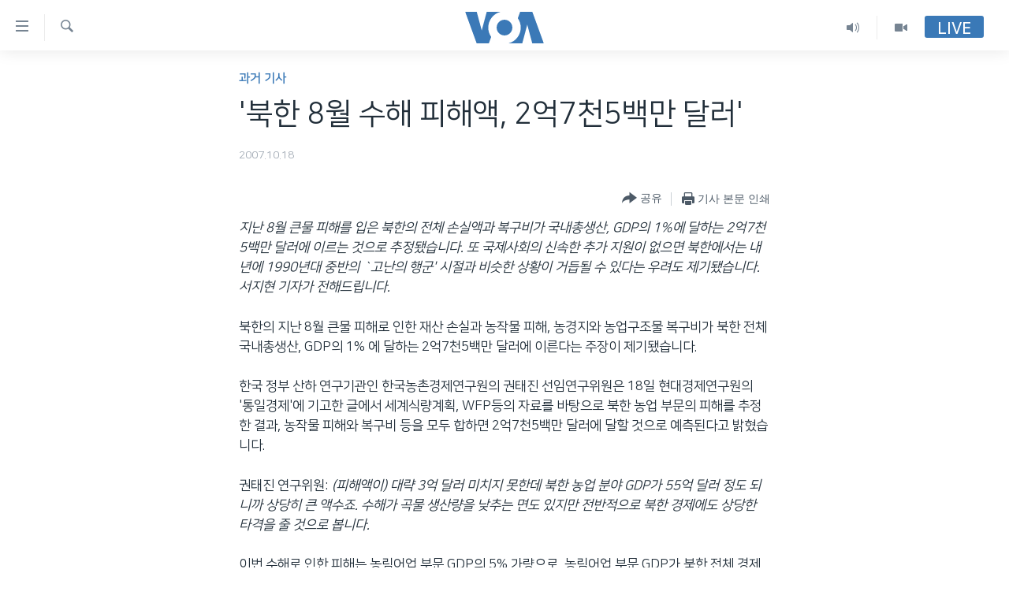

--- FILE ---
content_type: text/html; charset=utf-8
request_url: https://www.voakorea.com/a/a-35-2007-10-18-voa2-91286359/1309619.html
body_size: 10025
content:

<!DOCTYPE html>
<html lang="ko" dir="ltr" class="no-js">
<head>
<link href="/Content/responsive/VOA/ko-KR/VOA-ko-KR.css?&amp;av=0.0.0.0&amp;cb=309" rel="stylesheet"/>
<script src="https://tags.voakorea.com/voa-pangea/prod/utag.sync.js"></script> <script type='text/javascript' src='https://www.youtube.com/iframe_api' async></script>
<script type="text/javascript">
//a general 'js' detection, must be on top level in <head>, due to CSS performance
document.documentElement.className = "js";
var cacheBuster = "309";
var appBaseUrl = "/";
var imgEnhancerBreakpoints = [0, 144, 256, 408, 650, 1023, 1597];
var isLoggingEnabled = false;
var isPreviewPage = false;
var isLivePreviewPage = false;
if (!isPreviewPage) {
window.RFE = window.RFE || {};
window.RFE.cacheEnabledByParam = window.location.href.indexOf('nocache=1') === -1;
const url = new URL(window.location.href);
const params = new URLSearchParams(url.search);
// Remove the 'nocache' parameter
params.delete('nocache');
// Update the URL without the 'nocache' parameter
url.search = params.toString();
window.history.replaceState(null, '', url.toString());
} else {
window.addEventListener('load', function() {
const links = window.document.links;
for (let i = 0; i < links.length; i++) {
links[i].href = '#';
links[i].target = '_self';
}
})
}
// Iframe & Embed detection
var embedProperties = {};
try {
// Reliable way to check if we are in an iframe.
var isIframe = window.self !== window.top;
embedProperties.is_iframe = isIframe;
if (!isIframe) {
embedProperties.embed_context = "main";
} else {
// We are in an iframe. Let's try to access the parent.
// This access will only fail with strict cross-origin (without document.domain).
var parentLocation = window.top.location;
// The access succeeded. Now we explicitly compare the hostname.
if (window.location.hostname === parentLocation.hostname) {
embedProperties.embed_context = "embed_self";
} else {
// Hostname is different (e.g. different subdomain with document.domain)
embedProperties.embed_context = "embed_cross";
}
// Since the access works, we can safely get the details.
embedProperties.url_parent = parentLocation.href;
embedProperties.title_parent = window.top.document.title;
}
} catch (err) {
// We are in an iframe, and an error occurred, probably due to cross-origin restrictions.
embedProperties.is_iframe = true;
embedProperties.embed_context = "embed_cross";
// We cannot access the properties of window.top.
// `document.referrer` can sometimes provide the URL of the parent page.
// It is not 100% reliable, but it is the best we can do in this situation.
embedProperties.url_parent = document.referrer || null;
embedProperties.title_parent = null; // We can't get to the title in a cross-origin scenario.
}
var pwaEnabled = false;
var swCacheDisabled;
</script>
<meta charset="utf-8" />
<title>&#39;북한 8월 수해 피해액, 2억7천5백만 달러&#39;</title>
<meta name="description" content="지난 8월 큰물 피해를 입은 북한의 전체 손실액과 복구비가 국내총생산, GDP의 1%에 달하는 2억7천5백만 달러에 이르는 것으로 추정됐습니다." />
<meta name="keywords" content="과거 기사" />
<meta name="viewport" content="width=device-width, initial-scale=1.0" />
<meta http-equiv="X-UA-Compatible" content="IE=edge" />
<meta name="robots" content="max-image-preview:large"><meta property="fb:pages" content="186951328047493" />
<meta name="msvalidate.01" content="3286EE554B6F672A6F2E608C02343C0E" />
<link href="https://www.voakorea.com/a/a-35-2007-10-18-voa2-91286359/1309619.html" rel="canonical" />
<meta name="apple-mobile-web-app-title" content="VOA" />
<meta name="apple-mobile-web-app-status-bar-style" content="black" />
<meta name="apple-itunes-app" content="app-id=632618796, app-argument=//1309619.ltr" />
<meta content="&#39;북한 8월 수해 피해액, 2억7천5백만 달러&#39;" property="og:title" />
<meta content="지난 8월 큰물 피해를 입은 북한의 전체 손실액과 복구비가 국내총생산, GDP의 1%에 달하는 2억7천5백만 달러에 이르는 것으로 추정됐습니다." property="og:description" />
<meta content="article" property="og:type" />
<meta content="https://www.voakorea.com/a/a-35-2007-10-18-voa2-91286359/1309619.html" property="og:url" />
<meta content="Voice of America" property="og:site_name" />
<meta content="https://www.facebook.com/voakorea" property="article:publisher" />
<meta content="https://www.voakorea.com/Content/responsive/VOA/img/top_logo_news.png" property="og:image" />
<meta content="640" property="og:image:width" />
<meta content="640" property="og:image:height" />
<meta content="site logo" property="og:image:alt" />
<meta content="540339945982256" property="fb:app_id" />
<meta content="summary_large_image" name="twitter:card" />
<meta content="@voakorea" name="twitter:site" />
<meta content="https://www.voakorea.com/Content/responsive/VOA/img/top_logo_news.png" name="twitter:image" />
<meta content="&#39;북한 8월 수해 피해액, 2억7천5백만 달러&#39;" name="twitter:title" />
<meta content="지난 8월 큰물 피해를 입은 북한의 전체 손실액과 복구비가 국내총생산, GDP의 1%에 달하는 2억7천5백만 달러에 이르는 것으로 추정됐습니다." name="twitter:description" />
<link rel="amphtml" href="https://www.voakorea.com/amp/a-35-2007-10-18-voa2-91286359/1309619.html" />
<script type="application/ld+json">{"articleSection":"과거 기사","isAccessibleForFree":true,"headline":"\u0027북한 8월 수해 피해액, 2억7천5백만 달러\u0027","inLanguage":"ko-KR","keywords":"과거 기사","author":{"@type":"Person","name":"Voice of America"},"datePublished":"2007-10-18 00:00:00Z","dateModified":"2007-10-18 00:00:00Z","publisher":{"logo":{"width":512,"height":220,"@type":"ImageObject","url":"https://www.voakorea.com/Content/responsive/VOA/ko-KR/img/logo.png"},"@type":"NewsMediaOrganization","url":"https://www.voakorea.com","sameAs":["https://www.facebook.com/voakorea","https://twitter.com/voakorea","https://www.youtube.com/voakorea","https://www.instagram.com/voakorea/"],"name":"VOA 한국어","alternateName":""},"@context":"https://schema.org","@type":"NewsArticle","mainEntityOfPage":"https://www.voakorea.com/a/a-35-2007-10-18-voa2-91286359/1309619.html","url":"https://www.voakorea.com/a/a-35-2007-10-18-voa2-91286359/1309619.html","description":"지난 8월 큰물 피해를 입은 북한의 전체 손실액과 복구비가 국내총생산, GDP의 1%에 달하는 2억7천5백만 달러에 이르는 것으로 추정됐습니다.","image":{"width":1080,"height":608,"@type":"ImageObject","url":"https://gdb.voanews.com/38CEF907-F6F1-40A7-AC67-CDE6A3271344_w1080_h608.png"},"name":"\u0027북한 8월 수해 피해액, 2억7천5백만 달러\u0027"}</script>
<script src="/Scripts/responsive/infographics.b?v=dVbZ-Cza7s4UoO3BqYSZdbxQZVF4BOLP5EfYDs4kqEo1&amp;av=0.0.0.0&amp;cb=309"></script>
<script src="/Scripts/responsive/loader.b?v=C-JLefdHQ4ECvt5x4bMsJCTq2VRkcN8JUkP-IB-DzAI1&amp;av=0.0.0.0&amp;cb=309"></script>
<link rel="icon" type="image/svg+xml" href="/Content/responsive/VOA/img/webApp/favicon.svg" />
<link rel="alternate icon" href="/Content/responsive/VOA/img/webApp/favicon.ico" />
<link rel="apple-touch-icon" sizes="152x152" href="/Content/responsive/VOA/img/webApp/ico-152x152.png" />
<link rel="apple-touch-icon" sizes="144x144" href="/Content/responsive/VOA/img/webApp/ico-144x144.png" />
<link rel="apple-touch-icon" sizes="114x114" href="/Content/responsive/VOA/img/webApp/ico-114x114.png" />
<link rel="apple-touch-icon" sizes="72x72" href="/Content/responsive/VOA/img/webApp/ico-72x72.png" />
<link rel="apple-touch-icon-precomposed" href="/Content/responsive/VOA/img/webApp/ico-57x57.png" />
<link rel="icon" sizes="192x192" href="/Content/responsive/VOA/img/webApp/ico-192x192.png" />
<link rel="icon" sizes="128x128" href="/Content/responsive/VOA/img/webApp/ico-128x128.png" />
<meta name="msapplication-TileColor" content="#ffffff" />
<meta name="msapplication-TileImage" content="/Content/responsive/VOA/img/webApp/ico-144x144.png" />
<link rel="alternate" type="application/rss+xml" title="VOA - Top Stories [RSS]" href="/api/" />
<link rel="sitemap" type="application/rss+xml" href="/sitemap.xml" />
<script type="text/javascript">
var analyticsData = Object.assign(embedProperties, {url:"https://www.voakorea.com/a/a-35-2007-10-18-voa2-91286359/1309619.html",property_id:"469",article_uid:"1309619",page_title:"\u0027북한 8월 수해 피해액, 2억7천5백만 달러\u0027",page_type:"article",content_type:"article",subcontent_type:"article",last_modified:"2007-10-18 00:00:00Z",pub_datetime:"2007-10-18 00:00:00Z",section:"과거 기사",english_section:"archive",byline:"",categories:"archive",domain:"www.voakorea.com",language:"Korean",language_service:"VOA Korean",platform:"web",copied:"no",copied_article:"",copied_title:"",runs_js:"Yes",cms_release:"8.45.0.0.309",enviro_type:"prod",slug:"a-35-2007-10-18-voa2-91286359",entity:"VOA",short_language_service:"KOR",platform_short:"W",page_name:"\u0027북한 8월 수해 피해액, 2억7천5백만 달러\u0027"});
// Push Analytics data as GTM message (without "event" attribute and before GTM initialization)
window.dataLayer = window.dataLayer || [];
window.dataLayer.push(analyticsData);
</script>
<script type="text/javascript" data-cookiecategory="analytics">
var gtmEventObject = {event: 'page_meta_ready'};window.dataLayer = window.dataLayer || [];window.dataLayer.push(gtmEventObject);
var renderGtm = "true";
if (renderGtm === "true") {
(function(w,d,s,l,i){w[l]=w[l]||[];w[l].push({'gtm.start':new Date().getTime(),event:'gtm.js'});var f=d.getElementsByTagName(s)[0],j=d.createElement(s),dl=l!='dataLayer'?'&l='+l:'';j.async=true;j.src='//www.googletagmanager.com/gtm.js?id='+i+dl;f.parentNode.insertBefore(j,f);})(window,document,'script','dataLayer','GTM-N8MP7P');
}
</script>
</head>
<body class=" nav-no-loaded cc_theme pg-article pg-article--single-column print-lay-article use-sticky-share nojs-images ">
<noscript><iframe src="https://www.googletagmanager.com/ns.html?id=GTM-N8MP7P" height="0" width="0" style="display:none;visibility:hidden"></iframe></noscript> <script type="text/javascript" data-cookiecategory="analytics">
var gtmEventObject = {event: 'page_meta_ready'};window.dataLayer = window.dataLayer || [];window.dataLayer.push(gtmEventObject);
var renderGtm = "true";
if (renderGtm === "true") {
(function(w,d,s,l,i){w[l]=w[l]||[];w[l].push({'gtm.start':new Date().getTime(),event:'gtm.js'});var f=d.getElementsByTagName(s)[0],j=d.createElement(s),dl=l!='dataLayer'?'&l='+l:'';j.async=true;j.src='//www.googletagmanager.com/gtm.js?id='+i+dl;f.parentNode.insertBefore(j,f);})(window,document,'script','dataLayer','GTM-N8MP7P');
}
</script>
<!--Analytics tag js version start-->
<script type="text/javascript" data-cookiecategory="analytics">
var utag_data = Object.assign({}, analyticsData, {pub_year:"2007",pub_month:"10",pub_day:"18",pub_hour:"00",pub_weekday:"Thursday"});
if(typeof(TealiumTagFrom)==='function' && typeof(TealiumTagSearchKeyword)==='function') {
var utag_from=TealiumTagFrom();var utag_searchKeyword=TealiumTagSearchKeyword();
if(utag_searchKeyword!=null && utag_searchKeyword!=='' && utag_data["search_keyword"]==null) utag_data["search_keyword"]=utag_searchKeyword;if(utag_from!=null && utag_from!=='') utag_data["from"]=TealiumTagFrom();}
if(window.top!== window.self&&utag_data.page_type==="snippet"){utag_data.page_type = 'iframe';}
try{if(window.top!==window.self&&window.self.location.hostname===window.top.location.hostname){utag_data.platform = 'self-embed';utag_data.platform_short = 'se';}}catch(e){if(window.top!==window.self&&window.self.location.search.includes("platformType=self-embed")){utag_data.platform = 'cross-promo';utag_data.platform_short = 'cp';}}
(function(a,b,c,d){ a="https://tags.voakorea.com/voa-pangea/prod/utag.js"; b=document;c="script";d=b.createElement(c);d.src=a;d.type="text/java"+c;d.async=true; a=b.getElementsByTagName(c)[0];a.parentNode.insertBefore(d,a); })();
</script>
<!--Analytics tag js version end-->
<!-- Analytics tag management NoScript -->
<noscript>
<img style="position: absolute; border: none;" src="https://ssc.voakorea.com/b/ss/bbgprod,bbgentityvoa/1/G.4--NS/357971338?pageName=voa%3akor%3aw%3aarticle%3a%27%eb%b6%81%ed%95%9c%208%ec%9b%94%20%ec%88%98%ed%95%b4%20%ed%94%bc%ed%95%b4%ec%95%a1%2c%202%ec%96%b57%ec%b2%9c5%eb%b0%b1%eb%a7%8c%20%eb%8b%ac%eb%9f%ac%27&amp;c6=%27%eb%b6%81%ed%95%9c%208%ec%9b%94%20%ec%88%98%ed%95%b4%20%ed%94%bc%ed%95%b4%ec%95%a1%2c%202%ec%96%b57%ec%b2%9c5%eb%b0%b1%eb%a7%8c%20%eb%8b%ac%eb%9f%ac%27&amp;v36=8.45.0.0.309&amp;v6=D=c6&amp;g=https%3a%2f%2fwww.voakorea.com%2fa%2fa-35-2007-10-18-voa2-91286359%2f1309619.html&amp;c1=D=g&amp;v1=D=g&amp;events=event1,event52&amp;c16=voa%20korean&amp;v16=D=c16&amp;c5=archive&amp;v5=D=c5&amp;ch=%ea%b3%bc%ea%b1%b0%20%ea%b8%b0%ec%82%ac&amp;c15=korean&amp;v15=D=c15&amp;c4=article&amp;v4=D=c4&amp;c14=1309619&amp;v14=D=c14&amp;v20=no&amp;c17=web&amp;v17=D=c17&amp;mcorgid=518abc7455e462b97f000101%40adobeorg&amp;server=www.voakorea.com&amp;pageType=D=c4&amp;ns=bbg&amp;v29=D=server&amp;v25=voa&amp;v30=469&amp;v105=D=User-Agent " alt="analytics" width="1" height="1" /></noscript>
<!-- End of Analytics tag management NoScript -->
<!--*** Accessibility links - For ScreenReaders only ***-->
<section>
<div class="sr-only">
<h2>연결 가능 링크</h2>
<ul>
<li><a href="#content" data-disable-smooth-scroll="1">메인 콘텐츠로 이동</a></li>
<li><a href="#navigation" data-disable-smooth-scroll="1">메인 네비게이션으로 이동</a></li>
<li><a href="#txtHeaderSearch" data-disable-smooth-scroll="1">검색으로 이등</a></li>
</ul>
</div>
</section>
<div dir="ltr">
<div id="page">
<aside>
<div class="c-lightbox overlay-modal">
<div class="c-lightbox__intro">
<h2 class="c-lightbox__intro-title"></h2>
<button class="btn btn--rounded c-lightbox__btn c-lightbox__intro-next" title="다음">
<span class="ico ico--rounded ico-chevron-forward"></span>
<span class="sr-only">다음</span>
</button>
</div>
<div class="c-lightbox__nav">
<button class="btn btn--rounded c-lightbox__btn c-lightbox__btn--close" title="Close">
<span class="ico ico--rounded ico-close"></span>
<span class="sr-only">Close</span>
</button>
<button class="btn btn--rounded c-lightbox__btn c-lightbox__btn--prev" title="이전">
<span class="ico ico--rounded ico-chevron-backward"></span>
<span class="sr-only">이전</span>
</button>
<button class="btn btn--rounded c-lightbox__btn c-lightbox__btn--next" title="다음">
<span class="ico ico--rounded ico-chevron-forward"></span>
<span class="sr-only">다음</span>
</button>
</div>
<div class="c-lightbox__content-wrap">
<figure class="c-lightbox__content">
<span class="c-spinner c-spinner--lightbox">
<img src="/Content/responsive/img/player-spinner.png"
alt="please wait"
title="please wait" />
</span>
<div class="c-lightbox__img">
<div class="thumb">
<img src="" alt="" />
</div>
</div>
<figcaption>
<div class="c-lightbox__info c-lightbox__info--foot">
<span class="c-lightbox__counter"></span>
<span class="caption c-lightbox__caption"></span>
</div>
</figcaption>
</figure>
</div>
<div class="hidden">
<div class="content-advisory__box content-advisory__box--lightbox">
<span class="content-advisory__box-text">This image contains sensitive content which some people may find offensive or disturbing.</span>
<button class="btn btn--transparent content-advisory__box-btn m-t-md" value="text" type="button">
<span class="btn__text">
Click to reveal
</span>
</button>
</div>
</div>
</div>
<div class="print-dialogue">
<div class="container">
<h3 class="print-dialogue__title section-head">Print Options:</h3>
<div class="print-dialogue__opts">
<ul class="print-dialogue__opt-group">
<li class="form__group form__group--checkbox">
<input class="form__check " id="checkboxImages" name="checkboxImages" type="checkbox" checked="checked" />
<label for="checkboxImages" class="form__label m-t-md">Images</label>
</li>
<li class="form__group form__group--checkbox">
<input class="form__check " id="checkboxMultimedia" name="checkboxMultimedia" type="checkbox" checked="checked" />
<label for="checkboxMultimedia" class="form__label m-t-md">Multimedia</label>
</li>
</ul>
<ul class="print-dialogue__opt-group">
<li class="form__group form__group--checkbox">
<input class="form__check " id="checkboxEmbedded" name="checkboxEmbedded" type="checkbox" checked="checked" />
<label for="checkboxEmbedded" class="form__label m-t-md">Embedded Content</label>
</li>
<li class="hidden">
<input class="form__check " id="checkboxComments" name="checkboxComments" type="checkbox" />
<label for="checkboxComments" class="form__label m-t-md">Comments</label>
</li>
</ul>
</div>
<div class="print-dialogue__buttons">
<button class="btn btn--secondary close-button" type="button" title="Cancel">
<span class="btn__text ">Cancel</span>
</button>
<button class="btn btn-cust-print m-l-sm" type="button" title="기사 본문 인쇄">
<span class="btn__text ">기사 본문 인쇄</span>
</button>
</div>
</div>
</div>
<div class="ctc-message pos-fix">
<div class="ctc-message__inner">Link has been copied to clipboard</div>
</div>
</aside>
<div class="hdr-20 hdr-20--big">
<div class="hdr-20__inner">
<div class="hdr-20__max pos-rel">
<div class="hdr-20__side hdr-20__side--primary d-flex">
<label data-for="main-menu-ctrl" data-switcher-trigger="true" data-switch-target="main-menu-ctrl" class="burger hdr-trigger pos-rel trans-trigger" data-trans-evt="click" data-trans-id="menu">
<span class="ico ico-close hdr-trigger__ico hdr-trigger__ico--close burger__ico burger__ico--close"></span>
<span class="ico ico-menu hdr-trigger__ico hdr-trigger__ico--open burger__ico burger__ico--open"></span>
</label>
<div class="menu-pnl pos-fix trans-target" data-switch-target="main-menu-ctrl" data-trans-id="menu">
<div class="menu-pnl__inner">
<nav class="main-nav menu-pnl__item menu-pnl__item--first">
<ul class="main-nav__list accordeon" data-analytics-tales="false" data-promo-name="link" data-location-name="nav,secnav">
<li class="main-nav__item">
<a class="main-nav__item-name main-nav__item-name--link" href="/p/9079.html" title="한반도" data-item-name="korea" >한반도</a>
</li>
<li class="main-nav__item">
<a class="main-nav__item-name main-nav__item-name--link" href="/p/9080.html" title="세계" data-item-name="world" >세계</a>
</li>
<li class="main-nav__item">
<a class="main-nav__item-name main-nav__item-name--link" href="/p/9853.html" title="연말 결산" data-item-name="Yearender-2025" >연말 결산</a>
</li>
<li class="main-nav__item">
<a class="main-nav__item-name main-nav__item-name--link" href="https://www.voakorea.com/programs/tv" title="VOD" >VOD</a>
</li>
<li class="main-nav__item accordeon__item" data-switch-target="menu-item-1071">
<label class="main-nav__item-name main-nav__item-name--label accordeon__control-label" data-switcher-trigger="true" data-for="menu-item-1071">
라디오
<span class="ico ico-chevron-down main-nav__chev"></span>
</label>
<div class="main-nav__sub-list">
<a class="main-nav__item-name main-nav__item-name--link main-nav__item-name--sub" href="/programs/radio" title="프로그램" >프로그램</a>
<a class="main-nav__item-name main-nav__item-name--link main-nav__item-name--sub" href="/p/5867.html" title="주파수 안내" >주파수 안내</a>
</div>
</li>
</ul>
</nav>
<div class="menu-pnl__item">
<a href="https://learningenglish.voanews.com/" class="menu-pnl__item-link" alt="Learning English">Learning English</a>
</div>
<div class="menu-pnl__item menu-pnl__item--social">
<h5 class="menu-pnl__sub-head">Follow Us</h5>
<a href="https://www.facebook.com/voakorea" title="VOA 페이스북" data-analytics-text="follow_on_facebook" class="btn btn--rounded btn--social-inverted menu-pnl__btn js-social-btn btn-facebook" target="_blank" rel="noopener">
<span class="ico ico-facebook-alt ico--rounded"></span>
</a>
<a href="https://twitter.com/voakorea" title="VOA 트위터" data-analytics-text="follow_on_twitter" class="btn btn--rounded btn--social-inverted menu-pnl__btn js-social-btn btn-twitter" target="_blank" rel="noopener">
<span class="ico ico-twitter ico--rounded"></span>
</a>
<a href="https://www.youtube.com/voakorea" title="VOA 유튜브" data-analytics-text="follow_on_youtube" class="btn btn--rounded btn--social-inverted menu-pnl__btn js-social-btn btn-youtube" target="_blank" rel="noopener">
<span class="ico ico-youtube ico--rounded"></span>
</a>
<a href="https://www.instagram.com/voakorea/" title="VOA 인스타그램" data-analytics-text="follow_on_instagram" class="btn btn--rounded btn--social-inverted menu-pnl__btn js-social-btn btn-instagram" target="_blank" rel="noopener">
<span class="ico ico-instagram ico--rounded"></span>
</a>
</div>
<div class="menu-pnl__item">
<a href="/navigation/allsites" class="menu-pnl__item-link">
<span class="ico ico-languages "></span>
언어 선택
</a>
</div>
</div>
</div>
<label data-for="top-search-ctrl" data-switcher-trigger="true" data-switch-target="top-search-ctrl" class="top-srch-trigger hdr-trigger">
<span class="ico ico-close hdr-trigger__ico hdr-trigger__ico--close top-srch-trigger__ico top-srch-trigger__ico--close"></span>
<span class="ico ico-search hdr-trigger__ico hdr-trigger__ico--open top-srch-trigger__ico top-srch-trigger__ico--open"></span>
</label>
<div class="srch-top srch-top--in-header" data-switch-target="top-search-ctrl">
<div class="container">
<form action="/s" class="srch-top__form srch-top__form--in-header" id="form-topSearchHeader" method="get" role="search"><label for="txtHeaderSearch" class="sr-only">검색</label>
<input type="text" id="txtHeaderSearch" name="k" placeholder="검색어 입력" accesskey="s" value="" class="srch-top__input analyticstag-event" onkeydown="if (event.keyCode === 13) { FireAnalyticsTagEventOnSearch('search', $dom.get('#txtHeaderSearch')[0].value) }" />
<button title="검색" type="submit" class="btn btn--top-srch analyticstag-event" onclick="FireAnalyticsTagEventOnSearch('search', $dom.get('#txtHeaderSearch')[0].value) ">
<span class="ico ico-search"></span>
</button></form>
</div>
</div>
<a href="/" class="main-logo-link">
<img src="/Content/responsive/VOA/ko-KR/img/logo-compact.svg?cb=309" class="main-logo main-logo--comp" alt="site logo">
<img src="/Content/responsive/VOA/ko-KR/img/logo.svg?cb=309" class="main-logo main-logo--big" alt="site logo">
</a>
</div>
<div class="hdr-20__side hdr-20__side--secondary d-flex">
<a href="/programs/tv" title="Video" class="hdr-20__secondary-item" data-item-name="video">
<span class="ico ico-video hdr-20__secondary-icon"></span>
</a>
<a href="/programs/radio" title="Audio" class="hdr-20__secondary-item" data-item-name="audio">
<span class="ico ico-audio hdr-20__secondary-icon"></span>
</a>
<a href="/s" title="검색" class="hdr-20__secondary-item hdr-20__secondary-item--search" data-item-name="search">
<span class="ico ico-search hdr-20__secondary-icon hdr-20__secondary-icon--search"></span>
</a>
<div class="hdr-20__secondary-item live-b-drop">
<div class="live-b-drop__off">
<a href="/live/" class="live-b-drop__link" title="Live" data-item-name="live">
<span class="badge badge--live-btn badge--live-btn-off">
Live
</span>
</a>
</div>
<div class="live-b-drop__on hidden">
<label data-for="live-ctrl" data-switcher-trigger="true" data-switch-target="live-ctrl" class="live-b-drop__label pos-rel">
<span class="badge badge--live badge--live-btn">
Live
</span>
<span class="ico ico-close live-b-drop__label-ico live-b-drop__label-ico--close"></span>
</label>
<div class="live-b-drop__panel" id="targetLivePanelDiv" data-switch-target="live-ctrl"></div>
</div>
</div>
<div class="srch-bottom">
<form action="/s" class="srch-bottom__form d-flex" id="form-bottomSearch" method="get" role="search"><label for="txtSearch" class="sr-only">검색</label>
<input type="search" id="txtSearch" name="k" placeholder="검색어 입력" accesskey="s" value="" class="srch-bottom__input analyticstag-event" onkeydown="if (event.keyCode === 13) { FireAnalyticsTagEventOnSearch('search', $dom.get('#txtSearch')[0].value) }" />
<button title="검색" type="submit" class="btn btn--bottom-srch analyticstag-event" onclick="FireAnalyticsTagEventOnSearch('search', $dom.get('#txtSearch')[0].value) ">
<span class="ico ico-search"></span>
</button></form>
</div>
</div>
<img src="/Content/responsive/VOA/ko-KR/img/logo-print.gif?cb=309" class="logo-print" loading="lazy" alt="site logo">
<img src="/Content/responsive/VOA/ko-KR/img/logo-print_color.png?cb=309" class="logo-print logo-print--color" loading="lazy" alt="site logo">
</div>
</div>
</div>
<script>
if (document.body.className.indexOf('pg-home') > -1) {
var nav2In = document.querySelector('.hdr-20__inner');
var nav2Sec = document.querySelector('.hdr-20__side--secondary');
var secStyle = window.getComputedStyle(nav2Sec);
if (nav2In && window.pageYOffset < 150 && secStyle['position'] !== 'fixed') {
nav2In.classList.add('hdr-20__inner--big')
}
}
</script>
<div class="c-hlights c-hlights--breaking c-hlights--no-item" data-hlight-display="mobile,desktop">
<div class="c-hlights__wrap container p-0">
<div class="c-hlights__nav">
<a role="button" href="#" title="이전">
<span class="ico ico-chevron-backward m-0"></span>
<span class="sr-only">이전</span>
</a>
<a role="button" href="#" title="다음">
<span class="ico ico-chevron-forward m-0"></span>
<span class="sr-only">다음</span>
</a>
</div>
<span class="c-hlights__label">
<span class="">속보</span>
<span class="switcher-trigger">
<label data-for="more-less-1" data-switcher-trigger="true" class="switcher-trigger__label switcher-trigger__label--more p-b-0" title="본문 보기">
<span class="ico ico-chevron-down"></span>
</label>
<label data-for="more-less-1" data-switcher-trigger="true" class="switcher-trigger__label switcher-trigger__label--less p-b-0" title="본문 닫기">
<span class="ico ico-chevron-up"></span>
</label>
</span>
</span>
<ul class="c-hlights__items switcher-target" data-switch-target="more-less-1">
</ul>
</div>
</div> <div id="content">
<main class="container">
<div class="hdr-container">
<div class="row">
<div class="col-xs-12 col-sm-12 col-md-10 col-md-offset-1">
<div class="row">
<div class="col-category col-xs-12 col-md-8 col-md-offset-2"> <div class="category js-category">
<a class="" href="/z/131">과거 기사</a> </div>
</div><div class="col-title col-xs-12 col-md-8 col-md-offset-2"> <h1 class="title pg-title">
&#39;북한 8월 수해 피해액, 2억7천5백만 달러&#39;
</h1>
</div><div class="col-publishing-details col-xs-12 col-md-8 col-md-offset-2"> <div class="publishing-details ">
<div class="published">
<span class="date" >
<time pubdate="pubdate" datetime="2007-10-18T09:00:00+09:00">
2007.10.18
</time>
</span>
</div>
</div>
</div><div class="col-xs-12 col-md-8 col-md-offset-2"> <div class="col-article-tools pos-rel article-share">
<div class="col-article-tools__end">
<div class="share--box">
<div class="sticky-share-container" style="display:none">
<div class="container">
<a href="https://www.voakorea.com" id="logo-sticky-share">&nbsp;</a>
<div class="pg-title pg-title--sticky-share">
&#39;북한 8월 수해 피해액, 2억7천5백만 달러&#39;
</div>
<div class="sticked-nav-actions">
<!--This part is for sticky navigation display-->
<p class="buttons link-content-sharing p-0 ">
<button class="btn btn--link btn-content-sharing p-t-0 " id="btnContentSharing" value="text" role="Button" type="" title="공유 옵션 더 보기">
<span class="ico ico-share ico--l"></span>
<span class="btn__text ">
공유
</span>
</button>
</p>
<aside class="content-sharing js-content-sharing js-content-sharing--apply-sticky content-sharing--sticky"
role="complementary"
data-share-url="https://www.voakorea.com/a/a-35-2007-10-18-voa2-91286359/1309619.html" data-share-title="&#39;북한 8월 수해 피해액, 2억7천5백만 달러&#39;" data-share-text="">
<div class="content-sharing__popover">
<h6 class="content-sharing__title">공유</h6>
<button href="#close" id="btnCloseSharing" class="btn btn--text-like content-sharing__close-btn">
<span class="ico ico-close ico--l"></span>
</button>
<ul class="content-sharing__list">
<li class="content-sharing__item">
<div class="ctc ">
<input type="text" class="ctc__input" readonly="readonly">
<a href="" js-href="https://www.voakorea.com/a/a-35-2007-10-18-voa2-91286359/1309619.html" class="content-sharing__link ctc__button">
<span class="ico ico-copy-link ico--rounded ico--s"></span>
<span class="content-sharing__link-text">Copy link</span>
</a>
</div>
</li>
<li class="content-sharing__item">
<a href="https://facebook.com/sharer.php?u=https%3a%2f%2fwww.voakorea.com%2fa%2fa-35-2007-10-18-voa2-91286359%2f1309619.html"
data-analytics-text="share_on_facebook"
title="Facebook" target="_blank"
class="content-sharing__link js-social-btn">
<span class="ico ico-facebook ico--rounded ico--s"></span>
<span class="content-sharing__link-text">Facebook</span>
</a>
</li>
<li class="content-sharing__item">
<a href="https://twitter.com/share?url=https%3a%2f%2fwww.voakorea.com%2fa%2fa-35-2007-10-18-voa2-91286359%2f1309619.html&amp;text=%27%eb%b6%81%ed%95%9c+8%ec%9b%94+%ec%88%98%ed%95%b4+%ed%94%bc%ed%95%b4%ec%95%a1%2c+2%ec%96%b57%ec%b2%9c5%eb%b0%b1%eb%a7%8c+%eb%8b%ac%eb%9f%ac%27"
data-analytics-text="share_on_twitter"
title="Twitter" target="_blank"
class="content-sharing__link js-social-btn">
<span class="ico ico-twitter ico--rounded ico--s"></span>
<span class="content-sharing__link-text">Twitter</span>
</a>
</li>
<li class="content-sharing__item visible-xs-inline-block visible-sm-inline-block">
<a href="whatsapp://send?text=https%3a%2f%2fwww.voakorea.com%2fa%2fa-35-2007-10-18-voa2-91286359%2f1309619.html"
data-analytics-text="share_on_whatsapp"
title="WhatsApp" target="_blank"
class="content-sharing__link js-social-btn">
<span class="ico ico-whatsapp ico--rounded ico--s"></span>
<span class="content-sharing__link-text">WhatsApp</span>
</a>
</li>
<li class="content-sharing__item visible-md-inline-block visible-lg-inline-block">
<a href="https://web.whatsapp.com/send?text=https%3a%2f%2fwww.voakorea.com%2fa%2fa-35-2007-10-18-voa2-91286359%2f1309619.html"
data-analytics-text="share_on_whatsapp_desktop"
title="WhatsApp" target="_blank"
class="content-sharing__link js-social-btn">
<span class="ico ico-whatsapp ico--rounded ico--s"></span>
<span class="content-sharing__link-text">WhatsApp</span>
</a>
</li>
<li class="content-sharing__item visible-xs-inline-block visible-sm-inline-block">
<a href="https://line.me/R/msg/text/?https%3a%2f%2fwww.voakorea.com%2fa%2fa-35-2007-10-18-voa2-91286359%2f1309619.html"
data-analytics-text="share_on_line"
title="Line" target="_blank"
class="content-sharing__link js-social-btn">
<span class="ico ico-line ico--rounded ico--s"></span>
<span class="content-sharing__link-text">Line</span>
</a>
</li>
<li class="content-sharing__item visible-md-inline-block visible-lg-inline-block">
<a href="https://timeline.line.me/social-plugin/share?url=https%3a%2f%2fwww.voakorea.com%2fa%2fa-35-2007-10-18-voa2-91286359%2f1309619.html"
data-analytics-text="share_on_line_desktop"
title="Line" target="_blank"
class="content-sharing__link js-social-btn">
<span class="ico ico-line ico--rounded ico--s"></span>
<span class="content-sharing__link-text">Line</span>
</a>
</li>
<li class="content-sharing__item">
<a href="mailto:?body=https%3a%2f%2fwww.voakorea.com%2fa%2fa-35-2007-10-18-voa2-91286359%2f1309619.html&amp;subject=&#39;북한 8월 수해 피해액, 2억7천5백만 달러&#39;"
title="Email"
class="content-sharing__link ">
<span class="ico ico-email ico--rounded ico--s"></span>
<span class="content-sharing__link-text">Email</span>
</a>
</li>
</ul>
</div>
</aside>
</div>
</div>
</div>
<div class="links">
<p class="buttons link-content-sharing p-0 ">
<button class="btn btn--link btn-content-sharing p-t-0 " id="btnContentSharing" value="text" role="Button" type="" title="공유 옵션 더 보기">
<span class="ico ico-share ico--l"></span>
<span class="btn__text ">
공유
</span>
</button>
</p>
<aside class="content-sharing js-content-sharing " role="complementary"
data-share-url="https://www.voakorea.com/a/a-35-2007-10-18-voa2-91286359/1309619.html" data-share-title="&#39;북한 8월 수해 피해액, 2억7천5백만 달러&#39;" data-share-text="">
<div class="content-sharing__popover">
<h6 class="content-sharing__title">공유</h6>
<button href="#close" id="btnCloseSharing" class="btn btn--text-like content-sharing__close-btn">
<span class="ico ico-close ico--l"></span>
</button>
<ul class="content-sharing__list">
<li class="content-sharing__item">
<div class="ctc ">
<input type="text" class="ctc__input" readonly="readonly">
<a href="" js-href="https://www.voakorea.com/a/a-35-2007-10-18-voa2-91286359/1309619.html" class="content-sharing__link ctc__button">
<span class="ico ico-copy-link ico--rounded ico--l"></span>
<span class="content-sharing__link-text">Copy link</span>
</a>
</div>
</li>
<li class="content-sharing__item">
<a href="https://facebook.com/sharer.php?u=https%3a%2f%2fwww.voakorea.com%2fa%2fa-35-2007-10-18-voa2-91286359%2f1309619.html"
data-analytics-text="share_on_facebook"
title="Facebook" target="_blank"
class="content-sharing__link js-social-btn">
<span class="ico ico-facebook ico--rounded ico--l"></span>
<span class="content-sharing__link-text">Facebook</span>
</a>
</li>
<li class="content-sharing__item">
<a href="https://twitter.com/share?url=https%3a%2f%2fwww.voakorea.com%2fa%2fa-35-2007-10-18-voa2-91286359%2f1309619.html&amp;text=%27%eb%b6%81%ed%95%9c+8%ec%9b%94+%ec%88%98%ed%95%b4+%ed%94%bc%ed%95%b4%ec%95%a1%2c+2%ec%96%b57%ec%b2%9c5%eb%b0%b1%eb%a7%8c+%eb%8b%ac%eb%9f%ac%27"
data-analytics-text="share_on_twitter"
title="Twitter" target="_blank"
class="content-sharing__link js-social-btn">
<span class="ico ico-twitter ico--rounded ico--l"></span>
<span class="content-sharing__link-text">Twitter</span>
</a>
</li>
<li class="content-sharing__item visible-xs-inline-block visible-sm-inline-block">
<a href="whatsapp://send?text=https%3a%2f%2fwww.voakorea.com%2fa%2fa-35-2007-10-18-voa2-91286359%2f1309619.html"
data-analytics-text="share_on_whatsapp"
title="WhatsApp" target="_blank"
class="content-sharing__link js-social-btn">
<span class="ico ico-whatsapp ico--rounded ico--l"></span>
<span class="content-sharing__link-text">WhatsApp</span>
</a>
</li>
<li class="content-sharing__item visible-md-inline-block visible-lg-inline-block">
<a href="https://web.whatsapp.com/send?text=https%3a%2f%2fwww.voakorea.com%2fa%2fa-35-2007-10-18-voa2-91286359%2f1309619.html"
data-analytics-text="share_on_whatsapp_desktop"
title="WhatsApp" target="_blank"
class="content-sharing__link js-social-btn">
<span class="ico ico-whatsapp ico--rounded ico--l"></span>
<span class="content-sharing__link-text">WhatsApp</span>
</a>
</li>
<li class="content-sharing__item visible-xs-inline-block visible-sm-inline-block">
<a href="https://line.me/R/msg/text/?https%3a%2f%2fwww.voakorea.com%2fa%2fa-35-2007-10-18-voa2-91286359%2f1309619.html"
data-analytics-text="share_on_line"
title="Line" target="_blank"
class="content-sharing__link js-social-btn">
<span class="ico ico-line ico--rounded ico--l"></span>
<span class="content-sharing__link-text">Line</span>
</a>
</li>
<li class="content-sharing__item visible-md-inline-block visible-lg-inline-block">
<a href="https://timeline.line.me/social-plugin/share?url=https%3a%2f%2fwww.voakorea.com%2fa%2fa-35-2007-10-18-voa2-91286359%2f1309619.html"
data-analytics-text="share_on_line_desktop"
title="Line" target="_blank"
class="content-sharing__link js-social-btn">
<span class="ico ico-line ico--rounded ico--l"></span>
<span class="content-sharing__link-text">Line</span>
</a>
</li>
<li class="content-sharing__item">
<a href="mailto:?body=https%3a%2f%2fwww.voakorea.com%2fa%2fa-35-2007-10-18-voa2-91286359%2f1309619.html&amp;subject=&#39;북한 8월 수해 피해액, 2억7천5백만 달러&#39;"
title="Email"
class="content-sharing__link ">
<span class="ico ico-email ico--rounded ico--l"></span>
<span class="content-sharing__link-text">Email</span>
</a>
</li>
</ul>
</div>
</aside>
<p class="link-print hidden-xs buttons p-0">
<button class="btn btn--link btn-print p-t-0" onclick="if (typeof FireAnalyticsTagEvent === 'function') {FireAnalyticsTagEvent({ on_page_event: 'print_story' });}return false" title="(CTRL+P)">
<span class="ico ico-print"></span>
<span class="btn__text">기사 본문 인쇄</span>
</button>
</p>
</div>
</div>
</div>
</div>
</div>
</div>
</div>
</div>
</div>
<div class="body-container">
<div class="row">
<div class="col-xs-12 col-sm-12 col-md-10 col-md-offset-1">
<div class="row">
<div class="col-xs-12 col-sm-12 col-md-8 col-lg-8 col-md-offset-2">
<div id="article-content" class="content-floated-wrap fb-quotable">
<div class="wsw">
<p><em>지난 8월 큰물 피해를 입은 북한의 전체 손실액과 복구비가 국내총생산, GDP의 1%에 달하는 2억7천5백만 달러에 이르는 것으로 추정됐습니다. 또 국제사회의 신속한 추가 지원이 없으면 북한에서는 내년에 1990년대 중반의 `고난의 행군' 시절과 비슷한 상황이 거듭될 수 있다는 우려도 제기됐습니다. 서지현 기자가 전해드립니다.</em> </p>
<p> 북한의 지난 8월 큰물 피해로 인한 재산 손실과 농작물 피해, 농경지와 농업구조물 복구비가 북한 전체 국내총생산, GDP의 1% 에 달하는 2억7천5백만 달러에 이른다는 주장이 제기됐습니다. </p>
<p>한국 정부 산하 연구기관인 한국농촌경제연구원의 권태진 선임연구위원은 18일 현대경제연구원의 '통일경제'에 기고한 글에서 세계식량계획, WFP등의 자료를 바탕으로 북한 농업 부문의 피해를 추정한 결과, 농작물 피해와 복구비 등을 모두 합하면 2억7천5백만 달러에 달할 것으로 예측된다고 밝혔습니다. </p>
<p> 권태진 연구위원: <em>(피해액이) 대략 3억 달러 미치지 못한데 북한 농업 분야 GDP가 55억 달러 정도 되니까 상당히 큰 액수죠. 수해가 곡물 생산량을 낮추는 면도 있지만 전반적으로 북한 경제에도 상당한 타격을 줄 것으로 봅니다. </em></p>
<p>이번 수해로 인한 피해는 농림어업 부문 GDP의 5% 가량으로, 농림어업 부문 GDP가 북한 전체 경제의 26.7%를 차지하는 것을 감안할 때 농업 부문 피해는 전체 북한 GDP의 1% 이상을 차지하는 것으로 추정된다는 것입니다. </p>
<p>권 연구위원은 또 2007-2008 양곡년도의 곡물 최소 소요량은 5백20만 t으로 추정되지만, 곡물 생산량은 이번 수해 피해로 3백80만 t 정도에 그칠 것으로 내다봤습니다. </p>
<p>권태진 연구위원: <em>2007-2008 양곡년도에 부족한 1백40만t 중에서 한국이 차관으로 제공하는 것과 북한 수입량을 감안하더라도 순 부족분은 60만, 70만t이 됩니다. 이에 대해서는 북한은 현재 아무런 대책을 갖고 있지 않습니다. </em></p>
<p>권 연구위원은 수해 발생 이후부터 현재 수확기까지의 한국 쌀 차관과 세계식량계획, WFP의 지원 식량 등 추가 공급 식량이 35만 t정도지만, 소요량은 50만 t이 넘어 추가 지원이 절실하다고 거듭 강조했습니다.</p>
<p>이 추가 지원이 없이는 대량 아사사태를 불러온 1990년대 중반 '고난의' 행군 시절과 비슷한 상황이 거듭될 수 있다는 것입니다. </p>
<p>권태진 연구원: <em>만일에 국제사회가 60만, 70만t을 지원하지 못한다면 북한으로서는 '고난의 행군' 때와 같은 상황이 벌어질 수 있습니다. 당시에 최소 필요량에서 50만, 60만t이 부족해 3년 동안 아사자 60만, 70만 명 정도 발생한 것으로 알려져 있는데, 국제사회의 지원을 전혀 못 받는다면 그 때 상황과 유사한 상황이 벌어질 수(있습니다).</em> </p>
<p>한편, 권 연구위원은 지난 8월 홍수로 인해 유실, 매몰된 농경지 복구에 최소 1억1천5백만 달러, 농업 부문의 파손된 구조물 복구에는 1천6백만 달러가 필요한 것으로 내다봤습니다. 권 연구위원은 또 농기계와 가축, 보관 곡물 등 재산 손실액은 1천4백만 달러에 이르는 것으로 추정했습니다. </p>
<p>미국의 소리, 서지현 입니다. </p>
<p> </p>
</div>
<div class="footer-toolbar">
<div class="share--box">
<div class="sticky-share-container" style="display:none">
<div class="container">
<a href="https://www.voakorea.com" id="logo-sticky-share">&nbsp;</a>
<div class="pg-title pg-title--sticky-share">
&#39;북한 8월 수해 피해액, 2억7천5백만 달러&#39;
</div>
<div class="sticked-nav-actions">
<!--This part is for sticky navigation display-->
<p class="buttons link-content-sharing p-0 ">
<button class="btn btn--link btn-content-sharing p-t-0 " id="btnContentSharing" value="text" role="Button" type="" title="공유 옵션 더 보기">
<span class="ico ico-share ico--l"></span>
<span class="btn__text ">
공유
</span>
</button>
</p>
<aside class="content-sharing js-content-sharing js-content-sharing--apply-sticky content-sharing--sticky"
role="complementary"
data-share-url="https://www.voakorea.com/a/a-35-2007-10-18-voa2-91286359/1309619.html" data-share-title="&#39;북한 8월 수해 피해액, 2억7천5백만 달러&#39;" data-share-text="">
<div class="content-sharing__popover">
<h6 class="content-sharing__title">공유</h6>
<button href="#close" id="btnCloseSharing" class="btn btn--text-like content-sharing__close-btn">
<span class="ico ico-close ico--l"></span>
</button>
<ul class="content-sharing__list">
<li class="content-sharing__item">
<div class="ctc ">
<input type="text" class="ctc__input" readonly="readonly">
<a href="" js-href="https://www.voakorea.com/a/a-35-2007-10-18-voa2-91286359/1309619.html" class="content-sharing__link ctc__button">
<span class="ico ico-copy-link ico--rounded ico--s"></span>
<span class="content-sharing__link-text">Copy link</span>
</a>
</div>
</li>
<li class="content-sharing__item">
<a href="https://facebook.com/sharer.php?u=https%3a%2f%2fwww.voakorea.com%2fa%2fa-35-2007-10-18-voa2-91286359%2f1309619.html"
data-analytics-text="share_on_facebook"
title="Facebook" target="_blank"
class="content-sharing__link js-social-btn">
<span class="ico ico-facebook ico--rounded ico--s"></span>
<span class="content-sharing__link-text">Facebook</span>
</a>
</li>
<li class="content-sharing__item">
<a href="https://twitter.com/share?url=https%3a%2f%2fwww.voakorea.com%2fa%2fa-35-2007-10-18-voa2-91286359%2f1309619.html&amp;text=%27%eb%b6%81%ed%95%9c+8%ec%9b%94+%ec%88%98%ed%95%b4+%ed%94%bc%ed%95%b4%ec%95%a1%2c+2%ec%96%b57%ec%b2%9c5%eb%b0%b1%eb%a7%8c+%eb%8b%ac%eb%9f%ac%27"
data-analytics-text="share_on_twitter"
title="Twitter" target="_blank"
class="content-sharing__link js-social-btn">
<span class="ico ico-twitter ico--rounded ico--s"></span>
<span class="content-sharing__link-text">Twitter</span>
</a>
</li>
<li class="content-sharing__item visible-xs-inline-block visible-sm-inline-block">
<a href="whatsapp://send?text=https%3a%2f%2fwww.voakorea.com%2fa%2fa-35-2007-10-18-voa2-91286359%2f1309619.html"
data-analytics-text="share_on_whatsapp"
title="WhatsApp" target="_blank"
class="content-sharing__link js-social-btn">
<span class="ico ico-whatsapp ico--rounded ico--s"></span>
<span class="content-sharing__link-text">WhatsApp</span>
</a>
</li>
<li class="content-sharing__item visible-md-inline-block visible-lg-inline-block">
<a href="https://web.whatsapp.com/send?text=https%3a%2f%2fwww.voakorea.com%2fa%2fa-35-2007-10-18-voa2-91286359%2f1309619.html"
data-analytics-text="share_on_whatsapp_desktop"
title="WhatsApp" target="_blank"
class="content-sharing__link js-social-btn">
<span class="ico ico-whatsapp ico--rounded ico--s"></span>
<span class="content-sharing__link-text">WhatsApp</span>
</a>
</li>
<li class="content-sharing__item visible-xs-inline-block visible-sm-inline-block">
<a href="https://line.me/R/msg/text/?https%3a%2f%2fwww.voakorea.com%2fa%2fa-35-2007-10-18-voa2-91286359%2f1309619.html"
data-analytics-text="share_on_line"
title="Line" target="_blank"
class="content-sharing__link js-social-btn">
<span class="ico ico-line ico--rounded ico--s"></span>
<span class="content-sharing__link-text">Line</span>
</a>
</li>
<li class="content-sharing__item visible-md-inline-block visible-lg-inline-block">
<a href="https://timeline.line.me/social-plugin/share?url=https%3a%2f%2fwww.voakorea.com%2fa%2fa-35-2007-10-18-voa2-91286359%2f1309619.html"
data-analytics-text="share_on_line_desktop"
title="Line" target="_blank"
class="content-sharing__link js-social-btn">
<span class="ico ico-line ico--rounded ico--s"></span>
<span class="content-sharing__link-text">Line</span>
</a>
</li>
<li class="content-sharing__item">
<a href="mailto:?body=https%3a%2f%2fwww.voakorea.com%2fa%2fa-35-2007-10-18-voa2-91286359%2f1309619.html&amp;subject=&#39;북한 8월 수해 피해액, 2억7천5백만 달러&#39;"
title="Email"
class="content-sharing__link ">
<span class="ico ico-email ico--rounded ico--s"></span>
<span class="content-sharing__link-text">Email</span>
</a>
</li>
</ul>
</div>
</aside>
</div>
</div>
</div>
<div class="links">
<p class="buttons link-content-sharing p-0 ">
<button class="btn btn--link btn-content-sharing p-t-0 " id="btnContentSharing" value="text" role="Button" type="" title="공유 옵션 더 보기">
<span class="ico ico-share ico--l"></span>
<span class="btn__text ">
공유
</span>
</button>
</p>
<aside class="content-sharing js-content-sharing " role="complementary"
data-share-url="https://www.voakorea.com/a/a-35-2007-10-18-voa2-91286359/1309619.html" data-share-title="&#39;북한 8월 수해 피해액, 2억7천5백만 달러&#39;" data-share-text="">
<div class="content-sharing__popover">
<h6 class="content-sharing__title">공유</h6>
<button href="#close" id="btnCloseSharing" class="btn btn--text-like content-sharing__close-btn">
<span class="ico ico-close ico--l"></span>
</button>
<ul class="content-sharing__list">
<li class="content-sharing__item">
<div class="ctc ">
<input type="text" class="ctc__input" readonly="readonly">
<a href="" js-href="https://www.voakorea.com/a/a-35-2007-10-18-voa2-91286359/1309619.html" class="content-sharing__link ctc__button">
<span class="ico ico-copy-link ico--rounded ico--l"></span>
<span class="content-sharing__link-text">Copy link</span>
</a>
</div>
</li>
<li class="content-sharing__item">
<a href="https://facebook.com/sharer.php?u=https%3a%2f%2fwww.voakorea.com%2fa%2fa-35-2007-10-18-voa2-91286359%2f1309619.html"
data-analytics-text="share_on_facebook"
title="Facebook" target="_blank"
class="content-sharing__link js-social-btn">
<span class="ico ico-facebook ico--rounded ico--l"></span>
<span class="content-sharing__link-text">Facebook</span>
</a>
</li>
<li class="content-sharing__item">
<a href="https://twitter.com/share?url=https%3a%2f%2fwww.voakorea.com%2fa%2fa-35-2007-10-18-voa2-91286359%2f1309619.html&amp;text=%27%eb%b6%81%ed%95%9c+8%ec%9b%94+%ec%88%98%ed%95%b4+%ed%94%bc%ed%95%b4%ec%95%a1%2c+2%ec%96%b57%ec%b2%9c5%eb%b0%b1%eb%a7%8c+%eb%8b%ac%eb%9f%ac%27"
data-analytics-text="share_on_twitter"
title="Twitter" target="_blank"
class="content-sharing__link js-social-btn">
<span class="ico ico-twitter ico--rounded ico--l"></span>
<span class="content-sharing__link-text">Twitter</span>
</a>
</li>
<li class="content-sharing__item visible-xs-inline-block visible-sm-inline-block">
<a href="whatsapp://send?text=https%3a%2f%2fwww.voakorea.com%2fa%2fa-35-2007-10-18-voa2-91286359%2f1309619.html"
data-analytics-text="share_on_whatsapp"
title="WhatsApp" target="_blank"
class="content-sharing__link js-social-btn">
<span class="ico ico-whatsapp ico--rounded ico--l"></span>
<span class="content-sharing__link-text">WhatsApp</span>
</a>
</li>
<li class="content-sharing__item visible-md-inline-block visible-lg-inline-block">
<a href="https://web.whatsapp.com/send?text=https%3a%2f%2fwww.voakorea.com%2fa%2fa-35-2007-10-18-voa2-91286359%2f1309619.html"
data-analytics-text="share_on_whatsapp_desktop"
title="WhatsApp" target="_blank"
class="content-sharing__link js-social-btn">
<span class="ico ico-whatsapp ico--rounded ico--l"></span>
<span class="content-sharing__link-text">WhatsApp</span>
</a>
</li>
<li class="content-sharing__item visible-xs-inline-block visible-sm-inline-block">
<a href="https://line.me/R/msg/text/?https%3a%2f%2fwww.voakorea.com%2fa%2fa-35-2007-10-18-voa2-91286359%2f1309619.html"
data-analytics-text="share_on_line"
title="Line" target="_blank"
class="content-sharing__link js-social-btn">
<span class="ico ico-line ico--rounded ico--l"></span>
<span class="content-sharing__link-text">Line</span>
</a>
</li>
<li class="content-sharing__item visible-md-inline-block visible-lg-inline-block">
<a href="https://timeline.line.me/social-plugin/share?url=https%3a%2f%2fwww.voakorea.com%2fa%2fa-35-2007-10-18-voa2-91286359%2f1309619.html"
data-analytics-text="share_on_line_desktop"
title="Line" target="_blank"
class="content-sharing__link js-social-btn">
<span class="ico ico-line ico--rounded ico--l"></span>
<span class="content-sharing__link-text">Line</span>
</a>
</li>
<li class="content-sharing__item">
<a href="mailto:?body=https%3a%2f%2fwww.voakorea.com%2fa%2fa-35-2007-10-18-voa2-91286359%2f1309619.html&amp;subject=&#39;북한 8월 수해 피해액, 2억7천5백만 달러&#39;"
title="Email"
class="content-sharing__link ">
<span class="ico ico-email ico--rounded ico--l"></span>
<span class="content-sharing__link-text">Email</span>
</a>
</li>
</ul>
</div>
</aside>
<p class="link-print hidden-xs buttons p-0">
<button class="btn btn--link btn-print p-t-0" onclick="if (typeof FireAnalyticsTagEvent === 'function') {FireAnalyticsTagEvent({ on_page_event: 'print_story' });}return false" title="(CTRL+P)">
<span class="ico ico-print"></span>
<span class="btn__text">기사 본문 인쇄</span>
</button>
</p>
</div>
</div>
</div>
</div>
</div>
</div>
</div>
</div>
</div>
</main>
</div>
<footer role="contentinfo">
<div id="foot" class="foot">
<div class="container">
<div class="foot-nav collapsed" id="foot-nav">
<div class="menu">
<ul class="items">
<li class="socials block-socials">
<span class="handler" id="socials-handler">
Follow Us
</span>
<div class="inner">
<ul class="subitems follow">
<li>
<a href="https://www.facebook.com/voakorea" title="VOA 페이스북" data-analytics-text="follow_on_facebook" class="btn btn--rounded js-social-btn btn-facebook" target="_blank" rel="noopener">
<span class="ico ico-facebook-alt ico--rounded"></span>
</a>
</li>
<li>
<a href="https://twitter.com/voakorea" title="VOA 트위터" data-analytics-text="follow_on_twitter" class="btn btn--rounded js-social-btn btn-twitter" target="_blank" rel="noopener">
<span class="ico ico-twitter ico--rounded"></span>
</a>
</li>
<li>
<a href="https://www.youtube.com/voakorea" title="VOA 유튜브" data-analytics-text="follow_on_youtube" class="btn btn--rounded js-social-btn btn-youtube" target="_blank" rel="noopener">
<span class="ico ico-youtube ico--rounded"></span>
</a>
</li>
<li>
<a href="https://www.instagram.com/voakorea/" title="VOA 인스타그램" data-analytics-text="follow_on_instagram" class="btn btn--rounded js-social-btn btn-instagram" target="_blank" rel="noopener">
<span class="ico ico-instagram ico--rounded"></span>
</a>
</li>
<li>
<a href="/rssfeeds" title="RSS" data-analytics-text="follow_on_rss" class="btn btn--rounded js-social-btn btn-rss" >
<span class="ico ico-rss ico--rounded"></span>
</a>
</li>
<li>
<a href="/podcasts" title="Podcast" data-analytics-text="follow_on_podcast" class="btn btn--rounded js-social-btn btn-podcast" >
<span class="ico ico-podcast ico--rounded"></span>
</a>
</li>
<li>
<a href="/subscribe.html" title="구독" data-analytics-text="follow_on_subscribe" class="btn btn--rounded js-social-btn btn-email" >
<span class="ico ico-email ico--rounded"></span>
</a>
</li>
</ul>
</div>
</li>
<li class="block-primary collapsed collapsible item">
<span class="handler">
앱/뉴스레터
<span title="close tab" class="ico ico-chevron-up"></span>
<span title="open tab" class="ico ico-chevron-down"></span>
<span title="add" class="ico ico-plus"></span>
<span title="remove" class="ico ico-minus"></span>
</span>
<div class="inner">
<ul class="subitems">
<li class="subitem">
<a class="handler" href="https://play.google.com/store/apps/details?id=gov.bbg.voa" title="구글 안드로이드" target="_blank" rel="noopener">구글 안드로이드</a>
</li>
<li class="subitem">
<a class="handler" href="https://apps.apple.com/us/app/voa/id632618796" title="애플 IOS" target="_blank" rel="noopener">애플 IOS</a>
</li>
</ul>
</div>
</li>
<li class="block-primary collapsed collapsible item">
<span class="handler">
VOA
<span title="close tab" class="ico ico-chevron-up"></span>
<span title="open tab" class="ico ico-chevron-down"></span>
<span title="add" class="ico ico-plus"></span>
<span title="remove" class="ico ico-minus"></span>
</span>
<div class="inner">
<ul class="subitems">
<li class="subitem">
<a class="handler" href="https://www.voanews.com/section-508" title="Accessibility" >Accessibility</a>
</li>
<li class="subitem">
<a class="handler" href="https://www.voanews.com/p/5338.html" title="개인정보취급방침" >개인정보취급방침</a>
</li>
</ul>
</div>
</li>
</ul>
</div>
</div>
<div class="foot__item foot__item--copyrights">
<p class="copyright"></p>
</div>
</div>
</div>
</footer> </div>
</div>
<script defer src="/Scripts/responsive/serviceWorkerInstall.js?cb=309"></script>
<script type="text/javascript">
// opera mini - disable ico font
if (navigator.userAgent.match(/Opera Mini/i)) {
document.getElementsByTagName("body")[0].className += " can-not-ff";
}
// mobile browsers test
if (typeof RFE !== 'undefined' && RFE.isMobile) {
if (RFE.isMobile.any()) {
document.getElementsByTagName("body")[0].className += " is-mobile";
}
else {
document.getElementsByTagName("body")[0].className += " is-not-mobile";
}
}
</script>
<script src="/conf.js?x=309" type="text/javascript"></script>
<div class="responsive-indicator">
<div class="visible-xs-block">XS</div>
<div class="visible-sm-block">SM</div>
<div class="visible-md-block">MD</div>
<div class="visible-lg-block">LG</div>
</div>
<script type="text/javascript">
var bar_data = {
"apiId": "1309619",
"apiType": "1",
"isEmbedded": "0",
"culture": "ko-KR",
"cookieName": "cmsLoggedIn",
"cookieDomain": "www.voakorea.com"
};
</script>
<div id="scriptLoaderTarget" style="display:none;contain:strict;"></div>
</body>
</html>